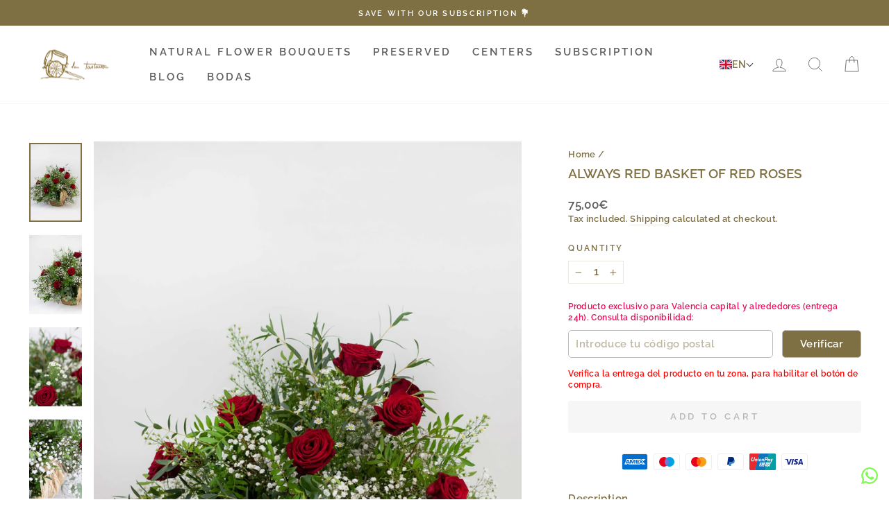

--- FILE ---
content_type: text/css
request_url: https://www.floreslatartana.com/cdn/shop/t/30/assets/carlos.css?v=153232189007554001121755596864
body_size: -96
content:
.cart__terms\a0 {font-size:11px!important;margin-top:10px!important}.cart__terms label{margin-bottom:0;margin-left:-4px;text-transform:unset!important}.cart__item-row.cart__terms{max-width:390px;font-size:11px;margin:12px 0 0 -17px}.span_agree_contacto #agree_contacto{float:left}.texto-newsletter_contacto{font-size:9px;position:relative;top:2px;right:-7px}.texto-newsletter_contacto label{width:324px;letter-spacing:.1em!important}#CartTerms_footer label{letter-spacing:.1em}.texto-newsletter_register{font-size:9px;position:relative;top:2px;right:-7px}.span_agree_register #agree_register{float:left}@media only screen and (max-width:768px){.cart__item-row.cart__terms{max-width:295px;margin:5px 0 0 30px}#CartTerms{margin-top:-13px}}.no-bullets.footer__social{margin-top:10px}#cookieconsent\:desc a{text-decoration:underline}.is-light .site-nav__link,.is-light .site-nav__link:hover{color:initial}#CartTerms_footer{font-size:9px;margin-top:5px}.additionalinfcontact{margin-bottom:25px}.grid-product__tag.grid-product__tag--sale,#pushdaddy-button-label,.bsub-widget__extra-actions{display:none}.bsub-widget__plan-pricing span:nth-child(2n){display:none}.shopify-pc__banner__btns.shopify-pc__banner__btns-granular button{height:36px!important}#igr-load-more button.button.btn.button--primary.btn--primary{display:none!important}#mw-dd-container label .mw-dd-enhanced-style{font-size:11px!important;letter-spacing:.1em!important}.ZipCodeRestrict .zipcodecheck_area img{display:none}.zipcodecheck_area .block_label_text{font-size:12px;padding-left:0!important}.additional_notes{color:red!important;font-size:12px!important;margin-top:5px!important;margin-bottom:10px!important}@media only screen and (min-width: 769px){.hr--large{display:none}}.appRoom-text-timer{color:green;margin-bottom:-25px!important;margin-top:-10px!important}#applied-discount-code{font-size:12px}legend.shopify_subscriptions_app__title{font-size:small}.store-availability{display:none}.cart__page-col label{margin-top:15px}#carthike-chat-button-container .whatsappbutton.buttonWithIcon{padding:0!important}p[data-spam-detection-disclaimer],small{margin-top:15px}
/*# sourceMappingURL=/cdn/shop/t/30/assets/carlos.css.map?v=153232189007554001121755596864 */


--- FILE ---
content_type: application/javascript
request_url: https://cdn.addsauce.com/e/snap-widget-split-sauce-tv-35c8c827ff999487da03.js
body_size: 10051
content:
(()=>{(self.webpackChunksnpt=self.webpackChunksnpt||[]).push([[40],{5700:x=>{function _(l,n,t=!1){const r=t?l.set:l.append;for(let[g,h]of n)r.call(l,g,h);return l.toString()}function e(l,n){if(l.includes("?")){let t=new URLSearchParams(l.split("?")[1]);return n(t),`${l.split("?")[0]}?${t}`}else{let t=new URLSearchParams;return n(t),`${l}?${t}`}}function a(l,n,t=!1){if(!l.length)return;let r=l.prop("href"),g=window.updateParamsToURL(r,h=>_(h,new URLSearchParams(n),t));l.prop("href",g)}(function(){typeof window!="undefined"&&(window.urlParamsCombine=_,window.updateParamsToURL=e,window.addParamsTo=a)})(),x.exports.urlParamsCombine=_,x.exports.updateParamsToURL=e,x.exports.addParamsTo=a},2990:(x,_,e)=>{"use strict";e.r(_),e.d(_,{removeAllEventListenersFrom:()=>l});const a=n=>window.inDebugMode()&&console.log(n);function l(n){if(n){a(`Stripping out all events & listeners from: ${n.id}`);let t=n.cloneNode(!0);return n.parentNode.replaceChild(t,n),t}}},6097:x=>{x.exports=function(e){return e=e.replace(/[\r\n]/g,"").replace(/\s+/g," "),e=e.replace(/\s*([{}:;,])\s*/g,"$1"),e}},4496:(x,_,e)=>{var a=e(5771);function l(r){let g=a(r);document.removeEventListener("scroll",g.data("snpt-scroll-to-shrink-scroll-handler"),!0),g.off("mouseenter",g.data("snpt-scroll-to-shrink-mouseenter-handler"))}function n(r){r.css("scale",.5),r.css("transition","scale 0.5s ease-in-out, transform 0.5s ease-in-out")}function t(r){r.css("transition","scale 0.25s ease-in-out, transform 0.25s ease-in-out"),r.css("scale","")}x.exports.F=r=>{let g=a(r);function h(){t(g)}function d(){n(g)}function b(){n(g)}function u(){t(g)}function i(o){if(!document.body.contains(r)){l(r);return}let m=o.target,w=a(m),c=w.data("snpt-scroll-top"),y=Math.max(0,w.scrollTop());c!=null&&(y>c?d():y<c&&b());let v=w.data("snpt-scroll-idle-timeout");return v!=null&&clearTimeout(v),v=setTimeout(u,10*1e3),w.data("snpt-scroll-idle-timeout",v),w.data("snpt-scroll-top",y),!0}document.addEventListener("scroll",i,!0),g.on("mouseenter",h),g.data("snpt-scroll-to-shrink-mouseenter-handler",h),g.data("snpt-scroll-to-shrink-scroll-handler",i)}},5774:(x,_,e)=>{"use strict";e.r(_),e.d(_,{applyThemeColor:()=>l,restoreThemeColor:()=>n});let a;function l(t){let r=document.querySelector('meta[name="theme-color"]');r==null?(r=document.createElement("meta"),document.head.appendChild(r).setAttribute("name","theme-color")):a=r.getAttribute("content"),r.setAttribute("content",t)}function n(){let t=document.querySelector('meta[name="theme-color"]');t&&(a==null?t.remove():(t.setAttribute("content",a),a=null))}},4517:(x,_,e)=>{"use strict";e.d(_,{A:()=>g});var a=e(8246),l=e.n(a),n=e(1879),t=e.n(n),r=t()(l());r.push([x.id,`@media only screen and (min-width: 768px){html.no-touch .snptwdgt-float_covr_containr.snpt-float_covr_sfx-on-hovr{transition:transform .159s .7325s cubic-bezier(.47,0,.66,1.04)}html.no-touch .snptwdgt-float_covr_containr.snpt-float_covr_sfx-on-hovr:hover{transform:scale(1.02);transition-delay:0s}}.snptwdgt-sauce-tv-wrappr{position:relative;z-index:2147483641}.snptwdgt-sauce-tv-wrappr .snptwdgt__item{overflow:visible}.snptwdgt-sauce-tv-wrappr .snptwdgt-float_tv-container{width:100%;max-width:130px;position:fixed;bottom:20px;right:20px;border-radius:3px;box-shadow:0 0 0 7px #1f1f1f,9px 9px 30px #0003;cursor:pointer;transition:transform .1s cubic-bezier(.455,.03,.515,.955),opacity .525s ease-out}@media only screen and (min-width: 768px){.snptwdgt-sauce-tv-wrappr .snptwdgt-float_tv-container{max-width:210px;position:fixed;bottom:30px;right:40px}}.snptwdgt-sauce-tv-wrappr .snptwdgt-float_tv-container .snptwdgt_tv_cover{width:100%;font-size:0;background-image:linear-gradient(-206deg,#1f1f1fcc 36%,#1f1f1ff2 85%);border-radius:3px;z-index:2}@supports (aspect-ratio: 1/1){.snptwdgt-sauce-tv-wrappr .snptwdgt-float_tv-container .snptwdgt_tv_cover{aspect-ratio:9/16}}.snptwdgt-sauce-tv-wrappr .snptwdgt-float_tv-container .snptwdgt_tv_cover .saucetv-crd__cta-blck{position:absolute;top:5px;left:5px;color:#fff;z-index:2}.snptwdgt-sauce-tv-wrappr .snptwdgt-float_tv-container .snptwdgt_tv_cover .saucetv-crd__cta-blck>a,.snptwdgt-sauce-tv-wrappr .snptwdgt-float_tv-container .snptwdgt_tv_cover .saucetv-crd__cta-blck>a:before{color:inherit;font-size:inherit;text-decoration:none}.snptwdgt-sauce-tv-wrappr .snptwdgt-float_tv-container .snptwdgt_tv_cover .saucetv-crd__cta-blck>a{text-shadow:1px 1px 1px rgba(0,0,0,.1);opacity:.45;transition:transform .1s cubic-bezier(.455,.03,.515,.955),opacity .525s ease-out}.snptwdgt-sauce-tv-wrappr .snptwdgt-float_tv-container .snptwdgt_tv_cover .saucetv-crd__cta-blck .snpt-logo-lmp{font-size:21px}.snptwdgt-sauce-tv-wrappr .snptwdgt-float_tv-container .snptwdgt_tv_cover .saucetv-crd__cta-blck .snpt-tv-ident-lmp{width:45px;display:inline-block}.snptwdgt-sauce-tv-wrappr .snptwdgt-float_tv-container .snptwdgt_tv_cover .saucetv-crd__cta-blck .snpt-tv-ident-lmp img{max-width:100%}.snptwdgt-sauce-tv-wrappr .snptwdgt-float_tv-container .snptwdgt_tv_cover .tv-crd__play-mrkr{width:70px;height:70px;position:absolute;top:calc(50% - 35px);left:calc(50% - 35px);background-size:contain;cursor:pointer;display:block}.snptwdgt-sauce-tv-wrappr .snptwdgt-float_tv-container .snptwdgt_tv_cover .tv-crd__play-mrkr svg{transform:scale3d(.9,.9,1);transition:transform .1s cubic-bezier(.455,.03,.515,.955),opacity .525s ease-out}.snptwdgt-sauce-tv-wrappr .snptwdgt-float_tv-container .snptwdgt_tv_cover .tv-crd__play-mrkr svg circle{opacity:.65;transition:transform .1s cubic-bezier(.455,.03,.515,.955),opacity .525s ease-out}.snptwdgt-sauce-tv-wrappr .snptwdgt-float_tv-container .snptwdgt_tv_cover .snptwdgt-tv-cover-video{width:100%;height:100%;border-radius:3px;object-fit:cover;object-position:center;background-position:center;background-repeat:no-repeat;background-size:cover}.snptwdgt-sauce-tv-wrappr .snptwdgt-float_tv-container.snptwdgt-f-tv-c--mini,.snptwdgt-sauce-tv-wrappr .snptwdgt-float_tv-container.snptwdgt-f-tv-c--tv,.snptwdgt-sauce-tv-wrappr .snptwdgt-float_tv-container.snptwdgt-f-tv-c--sqr,.snptwdgt-sauce-tv-wrappr .snptwdgt-float_tv-container.snptwdgt-f-tv-c--rnd,.snptwdgt-sauce-tv-wrappr .snptwdgt-float_tv-container.snptwdgt-f-tv-c--mov-mini{transform-origin:bottom right}.snptwdgt-sauce-tv-wrappr .snptwdgt-float_tv-container.snptwdgt-f-tv-c--mini,.snptwdgt-sauce-tv-wrappr .snptwdgt-float_tv-container.snptwdgt-f-tv-c--mov-mini{transform-origin:bottom right;transition:transform .1s cubic-bezier(.455,.03,.515,.955),opacity .525s ease-out}.snptwdgt-sauce-tv-wrappr .snptwdgt-float_tv-container.snptwdgt-f-tv-c--mini .snptwdgt_tv_cover{aspect-ratio:16/25}.snptwdgt-sauce-tv-wrappr .snptwdgt-float_tv-container.snptwdgt-f-tv-c--mov-mini{max-width:240px}.snptwdgt-sauce-tv-wrappr .snptwdgt-float_tv-container.snptwdgt-f-tv-c--mov-mini .snptwdgt_tv_cover{aspect-ratio:25/16}.snptwdgt-sauce-tv-wrappr .snptwdgt-float_tv-container.snptwdgt-f-tv-c--tv{border-radius:50%/10%}.snptwdgt-sauce-tv-wrappr .snptwdgt-float_tv-container.snptwdgt-f-tv-c--tv .snptwdgt_tv_cover{aspect-ratio:20/15}.snptwdgt-sauce-tv-wrappr .snptwdgt-float_tv-container.snptwdgt-f-tv-c--sqr,.snptwdgt-sauce-tv-wrappr .snptwdgt-float_tv-container.snptwdgt-f-tv-c--rnd{width:150px;height:150px;max-width:150px;max-height:150px}@supports (aspect-ratio: 1/1){.snptwdgt-sauce-tv-wrappr .snptwdgt-float_tv-container.snptwdgt-f-tv-c--sqr .snptwdgt_tv_cover,.snptwdgt-sauce-tv-wrappr .snptwdgt-float_tv-container.snptwdgt-f-tv-c--rnd .snptwdgt_tv_cover{aspect-ratio:1}}.snptwdgt-sauce-tv-wrappr .snptwdgt-float_tv-container.snptwdgt-f-tv-c--sqr{width:170px;height:170px}.snptwdgt-sauce-tv-wrappr .snptwdgt-float_tv-container.snptwdgt-f-tv-c--rnd{transform:scale(.9);border-radius:50%}.snptwdgt-sauce-tv-wrappr .snptwdgt-float_tv-container.snptwdgt-f-tv-c--rnd .snptwdgt_tv_cover,.snptwdgt-sauce-tv-wrappr .snptwdgt-float_tv-container.snptwdgt-f-tv-c--rnd .snptwdgt-tv-cover-video{border-radius:50%}.snptwdgt-sauce-tv-wrappr .snptwdgt-float_tv-container.snptwdgt-f-tv-plmt--1{left:40px;right:initial}.snptwdgt-sauce-tv-wrappr .snptwdgt-float_tv-container.snptwdgt-f-tv-plmt--1 .snptwdgt-float_tv-container__minimse-dismiss{transform:scaleX(-1)}.snptwdgt-sauce-tv-wrappr{font-size:0;line-height:0}.snptwdgt-sauce-tv-wrappr .snptwdgt-container.snpt_widget--sauce-tv{width:100%;max-width:1080px;margin:10% auto 100px;display:none;padding:10px 20px 20px;opacity:0;overflow:visible}@media only screen and (min-width: 768px){.snptwdgt-sauce-tv-wrappr .snptwdgt-container.snpt_widget--sauce-tv{margin-top:8%}.snptwdgt-sauce-tv-wrappr .snptwdgt-container>.snptwdgt__headr{margin-bottom:25px}}.snptwdgt-sauce-tv-wrappr .snptwdgt-sauce-tv-wrappr__close,.snptwdgt-sauce-tv-wrappr .snptwdgt-float_tv-container__minimse-dismiss{padding:5px;cursor:pointer;opacity:0;color:#fff;transition:transform .1s cubic-bezier(.455,.03,.515,.955),opacity .525s ease-out;transform:scale(1);z-index:21}.snptwdgt-sauce-tv-wrappr .snptwdgt-float_tv-container__minimse-dismiss-container{position:absolute;top:-2px;right:0;z-index:21;padding:6px 4px}@media only screen and (max-width: 767px){.snptwdgt-sauce-tv-wrappr .snptwdgt-float_tv-container__minimse-dismiss-container{top:-6px;right:-2px;padding:12px 8px}}.snptwdgt-sauce-tv-wrappr .snptwdgt-float_tv-container__minimse-dismiss{-webkit-backdrop-filter:blur(12px) brightness(1) saturate(2);backdrop-filter:blur(12px) brightness(1) saturate(2);opacity:1;border-radius:50%;color:#eee;font-size:14px;padding:6px;text-shadow:0 2px 10px rgba(0,0,0,.1);display:inline-block}.snptwdgt-sauce-tv-wrappr .snptwdgt-f-tv-c--sqr .snptwdgt-float_tv-container__minimse-dismiss-container{top:-4px;right:-2px}@media only screen and (max-width: 767px){.snptwdgt-sauce-tv-wrappr .snptwdgt-f-tv-c--sqr .snptwdgt-float_tv-container__minimse-dismiss-container{top:-8px;right:-4px}}.snptwdgt-sauce-tv-wrappr .snptwdgt-f-tv-c--rnd .snptwdgt-float_tv-container__minimse-dismiss-container{top:-9px;right:-17px}.snptwdgt-sauce-tv-wrappr .snptwdgt-f-tv-c--rnd .snptwdgt-float_tv-container__minimse-dismiss{-webkit-backdrop-filter:blur(12px) brightness(1.1) saturate(2);backdrop-filter:blur(12px) brightness(1.1) saturate(2);background-color:#fff7;color:#666;font-size:16px;padding:10px;transform:scale(1.15)}.snptwdgt-sauce-tv-wrappr .snptwdgt-sauce-tv-wrappr__close{position:fixed;top:22px;right:3%;border-radius:50%;display:none;padding:12px}@media only screen and (min-width: 768px){.snptwdgt-sauce-tv-wrappr .snptwdgt-container.snpt_widget--sauce-tv{width:80%;padding:initial}}html.saucetv-modal-open-root{min-height:100vh;scroll-behavior:initial;--scroll-behavior: initial}.sauce-tv-embed-container .snptwdgt-container{color:#fff}.sauce-tv-embed-container.sauce-tv-hotspot-modal-tm-1 .snptwdgt-container{color:#1f1f1f}body.sauce-tv-hotspot-modal-tm-1 .snptwdgt-sauce-tv-wrappr .snptwdgt-float_tv-container,.sauce-tv-embed-container.sauce-tv-hotspot-modal-tm-1 .snptwdgt-sauce-tv-wrappr .snptwdgt-float_tv-container{box-shadow:0 0 0 7px #fafafa,9px 9px 30px #0003}body.sauce-tv-hotspot-modal-tm-1 .snptwdgt-sauce-tv-wrappr .snptwdgt-float_tv-container .snptwdgt_tv_cover,.sauce-tv-embed-container.sauce-tv-hotspot-modal-tm-1 .snptwdgt-sauce-tv-wrappr .snptwdgt-float_tv-container .snptwdgt_tv_cover{background-image:linear-gradient(-206deg,#fafafacc 36%,#fafafaf2 85%)}body.saucetv-modal-open,.sauce-tv-embed-container.saucetv-modal-open{position:fixed!important;width:100vw;height:100vh!important}body.saucetv-modal-open.modal-open .snptwdgt-sauce-tv-wrappr,.sauce-tv-embed-container.saucetv-modal-open.modal-open .snptwdgt-sauce-tv-wrappr{filter:blur(3px)}body.saucetv-modal-open .snptwdgt-sauce-tv-wrappr.snptwdgt-sauce-tv--active,.sauce-tv-embed-container.saucetv-modal-open .snptwdgt-sauce-tv-wrappr.snptwdgt-sauce-tv--active{position:absolute;width:100%;inset:0;background-color:#000d;-webkit-backdrop-filter:blur(12px);backdrop-filter:blur(12px);color:#fff;overflow-y:auto;z-index:2147483641!important}body.saucetv-modal-open .snptwdgt-sauce-tv-wrappr.snptwdgt-sauce-tv--active ::-webkit-scrollbar-button,.sauce-tv-embed-container.saucetv-modal-open .snptwdgt-sauce-tv-wrappr.snptwdgt-sauce-tv--active ::-webkit-scrollbar-button{width:0;height:0;display:none}body.saucetv-modal-open .snptwdgt-sauce-tv-wrappr.snptwdgt-sauce-tv--active ::-webkit-scrollbar-corner,.sauce-tv-embed-container.saucetv-modal-open .snptwdgt-sauce-tv-wrappr.snptwdgt-sauce-tv--active ::-webkit-scrollbar-corner{background-color:#0000}body.saucetv-modal-open .snptwdgt-sauce-tv-wrappr.snptwdgt-sauce-tv--active::-webkit-scrollbar-track,body.saucetv-modal-open .snptwdgt-sauce-tv-wrappr.snptwdgt-sauce-tv--active::-webkit-scrollbar,body.saucetv-modal-open .snptwdgt-sauce-tv-wrappr.snptwdgt-sauce-tv--active::-webkit-scrollbar-thumb,.sauce-tv-embed-container.saucetv-modal-open .snptwdgt-sauce-tv-wrappr.snptwdgt-sauce-tv--active::-webkit-scrollbar-track,.sauce-tv-embed-container.saucetv-modal-open .snptwdgt-sauce-tv-wrappr.snptwdgt-sauce-tv--active::-webkit-scrollbar,.sauce-tv-embed-container.saucetv-modal-open .snptwdgt-sauce-tv-wrappr.snptwdgt-sauce-tv--active::-webkit-scrollbar-thumb{border-radius:3px!important}body.saucetv-modal-open .snptwdgt-sauce-tv-wrappr.snptwdgt-sauce-tv--active::-webkit-scrollbar,.sauce-tv-embed-container.saucetv-modal-open .snptwdgt-sauce-tv-wrappr.snptwdgt-sauce-tv--active::-webkit-scrollbar{background-color:#0000}body.saucetv-modal-open .snptwdgt-sauce-tv-wrappr.snptwdgt-sauce-tv--active::-webkit-scrollbar:vertical,.sauce-tv-embed-container.saucetv-modal-open .snptwdgt-sauce-tv-wrappr.snptwdgt-sauce-tv--active::-webkit-scrollbar:vertical{width:4px}body.saucetv-modal-open .snptwdgt-sauce-tv-wrappr.snptwdgt-sauce-tv--active::-webkit-scrollbar:horizontal,.sauce-tv-embed-container.saucetv-modal-open .snptwdgt-sauce-tv-wrappr.snptwdgt-sauce-tv--active::-webkit-scrollbar:horizontal{height:4px}body.saucetv-modal-open .snptwdgt-sauce-tv-wrappr.snptwdgt-sauce-tv--active::-webkit-scrollbar-track,.sauce-tv-embed-container.saucetv-modal-open .snptwdgt-sauce-tv-wrappr.snptwdgt-sauce-tv--active::-webkit-scrollbar-track{background-color:#555;border-radius:10px!important;-webkit-box-shadow:inset 0 0 6px rgba(0,0,0,.3)}body.saucetv-modal-open .snptwdgt-sauce-tv-wrappr.snptwdgt-sauce-tv--active::-webkit-scrollbar-track:vertical,.sauce-tv-embed-container.saucetv-modal-open .snptwdgt-sauce-tv-wrappr.snptwdgt-sauce-tv--active::-webkit-scrollbar-track:vertical{margin-top:10px;margin-bottom:8px}body.saucetv-modal-open .snptwdgt-sauce-tv-wrappr.snptwdgt-sauce-tv--active::-webkit-scrollbar-track:horizontal,.sauce-tv-embed-container.saucetv-modal-open .snptwdgt-sauce-tv-wrappr.snptwdgt-sauce-tv--active::-webkit-scrollbar-track:horizontal{margin-left:8px;margin-right:8px}body.saucetv-modal-open .snptwdgt-sauce-tv-wrappr.snptwdgt-sauce-tv--active::-webkit-scrollbar-thumb,.sauce-tv-embed-container.saucetv-modal-open .snptwdgt-sauce-tv-wrappr.snptwdgt-sauce-tv--active::-webkit-scrollbar-thumb{background-color:#fff;border-radius:2px!important;-webkit-box-shadow:inset 0 0 6px rgba(0,0,0,.3)}body.saucetv-modal-open .snptwdgt-sauce-tv-wrappr.snptwdgt-sauce-tv--active .snptwdgt__ftr-tgln12,body.saucetv-modal-open .snptwdgt-sauce-tv-wrappr.snptwdgt-sauce-tv--active .snptwdgt__ftr-tgln12:hover,.sauce-tv-embed-container.saucetv-modal-open .snptwdgt-sauce-tv-wrappr.snptwdgt-sauce-tv--active .snptwdgt__ftr-tgln12,.sauce-tv-embed-container.saucetv-modal-open .snptwdgt-sauce-tv-wrappr.snptwdgt-sauce-tv--active .snptwdgt__ftr-tgln12:hover{color:#fff!important}body.saucetv-modal-open .snptwdgt-sauce-tv-wrappr.snptwdgt-sauce-tv--active .snpt_widget--sauce-tv,body.saucetv-modal-open .snptwdgt-sauce-tv-wrappr.snptwdgt-sauce-tv--active .snptwdgt-sauce-tv-wrappr__close,.sauce-tv-embed-container.saucetv-modal-open .snptwdgt-sauce-tv-wrappr.snptwdgt-sauce-tv--active .snpt_widget--sauce-tv,.sauce-tv-embed-container.saucetv-modal-open .snptwdgt-sauce-tv-wrappr.snptwdgt-sauce-tv--active .snptwdgt-sauce-tv-wrappr__close{display:block;opacity:1}body.saucetv-modal-open .snptwdgt-sauce-tv-wrappr.snptwdgt-sauce-tv--active .snpt_widget--sauce-tv,.sauce-tv-embed-container.saucetv-modal-open .snptwdgt-sauce-tv-wrappr.snptwdgt-sauce-tv--active .snpt_widget--sauce-tv{transform:translateY(30px);animation:sauceMoveUp .65s ease forwards}body.saucetv-modal-open .snptwdgt-sauce-tv-wrappr.snptwdgt-sauce-tv--active .snptwdgt-float_tv-container,.sauce-tv-embed-container.saucetv-modal-open .snptwdgt-sauce-tv-wrappr.snptwdgt-sauce-tv--active .snptwdgt-float_tv-container{display:none}@media only screen and (min-width: 768px){body.saucetv-modal-open .snptwdgt-sauce-tv-wrappr.snptwdgt-sauce-tv--active .snptwdgt-sauce-tv-wrappr__close,.sauce-tv-embed-container.saucetv-modal-open .snptwdgt-sauce-tv-wrappr.snptwdgt-sauce-tv--active .snptwdgt-sauce-tv-wrappr__close{position:sticky;top:3%;left:100%;display:inline-block;margin-right:3%;background-color:#0003}}body.saucetv-modal-open.sauce-tv-hotspot-modal-tm-1 .snptwdgt-sauce-tv-wrappr.snptwdgt-sauce-tv--active,.sauce-tv-embed-container.saucetv-modal-open.sauce-tv-hotspot-modal-tm-1 .snptwdgt-sauce-tv-wrappr.snptwdgt-sauce-tv--active{background-color:#fafafaed;color:#1f1f1f}body.saucetv-modal-open.sauce-tv-hotspot-modal-tm-1 .snptwdgt-sauce-tv-wrappr.snptwdgt-sauce-tv--active .snptwdgt-sauce-tv-wrappr__close,.sauce-tv-embed-container.saucetv-modal-open.sauce-tv-hotspot-modal-tm-1 .snptwdgt-sauce-tv-wrappr.snptwdgt-sauce-tv--active .snptwdgt-sauce-tv-wrappr__close{background-color:#fafafa66;color:#1f1f1f}body.saucetv-modal-open.sauce-tv-hotspot-modal-tm-1 .snptwdgt-sauce-tv-wrappr.snptwdgt-sauce-tv--active .snptwdgt__ftr-tgln12,.sauce-tv-embed-container.saucetv-modal-open.sauce-tv-hotspot-modal-tm-1 .snptwdgt-sauce-tv-wrappr.snptwdgt-sauce-tv--active .snptwdgt__ftr-tgln12{color:#4d4d4dcc!important}body.saucetv-minmsd .snptwdgt-sauce-tv-wrappr .snptwdgt-float_tv-container,.sauce-tv-embed-container.saucetv-minmsd .snptwdgt-sauce-tv-wrappr .snptwdgt-float_tv-container{transform-origin:bottom right;transform:scale3d(.6,.6,1)}body.saucetv-minmsd .snptwdgt-sauce-tv-wrappr .snptwdgt-float_tv-container.snptwdgt-f-tv-c--mov-mini,.sauce-tv-embed-container.saucetv-minmsd .snptwdgt-sauce-tv-wrappr .snptwdgt-float_tv-container.snptwdgt-f-tv-c--mov-mini{transform:scale3d(.55,.55,1)}body.saucetv-minmsd .snptwdgt-sauce-tv-wrappr .snptwdgt-float_tv-container.snptwdgt-f-tv-c--sqr,body.saucetv-minmsd .snptwdgt-sauce-tv-wrappr .snptwdgt-float_tv-container.snptwdgt-f-tv-c--rnd,.sauce-tv-embed-container.saucetv-minmsd .snptwdgt-sauce-tv-wrappr .snptwdgt-float_tv-container.snptwdgt-f-tv-c--sqr,.sauce-tv-embed-container.saucetv-minmsd .snptwdgt-sauce-tv-wrappr .snptwdgt-float_tv-container.snptwdgt-f-tv-c--rnd{transform:scale3d(.5,.5,.5)}body.saucetv-minmsd .snptwdgt-sauce-tv-wrappr .snptwdgt-float_tv-container .snptwdgt-float_tv-container__minimse-dismiss,.sauce-tv-embed-container.saucetv-minmsd .snptwdgt-sauce-tv-wrappr .snptwdgt-float_tv-container .snptwdgt-float_tv-container__minimse-dismiss{display:none}.snpt-section-button-holder{margin-top:20px;display:flex;justify-content:center}.snpt-section-button-holder.snpt-section-btn-hldr-scrll-actv{justify-content:normal!important}@media only screen and (max-width: 767px){.snpt-section-button-holder{justify-content:normal!important}}.snptwdgt-container[xheading-placement="1"] .snpt-section-button-holder{justify-content:flex-start}.snptwdgt-container[xheading-placement="2"] .snpt-section-button-holder{justify-content:flex-end}.snpt_widget--sauce-tv .snpt-section-button-holder{padding-bottom:5px;padding-left:5px;overflow-x:auto;white-space:nowrap}.snpt_widget--sauce-tv .snpt-section-button-holder .snpt-section-button{border:1px solid #ddd;border-radius:15px;background-color:#434343;color:#cfcfcf;font-family:cereal,Helvetica Neue,Helvetica,Arial,sans-serif!important;font-size:14px;margin-right:8px;opacity:1;padding:6px 20px;position:relative;text-decoration:none;z-index:1}.snpt_widget--sauce-tv .snpt-section-button-holder .snpt-section-button.snpt-section-button__active{color:#181818;background-color:#d5d5d5}.snpt_widget--sauce-tv .snpt-section-button-holder .snpt-section-button:hover{color:#cfcfcf}@media only screen and (max-width: 767px){.snpt_widget--sauce-tv .snptwdgt__headr .snptwdgt__headng,.snpt_widget--sauce-tv .snptwdgt__headr .snptwdgt__subheadng{text-align:left!important}.snpt_widget--sauce-tv .snptwdgt-feed__info.snptwdgt__headr>.snptwdgt__headng{line-height:1}}.snptwdgt-container[xgrd-tab-styl=underline] .snpt-section-button-holder .snpt-section-button{border-radius:0;border-width:0 0 2px 0;border-bottom-color:#adadad;box-shadow:none;background:#0000;margin-right:14px;color:#989493;padding:6px 40px}.snptwdgt-container[xgrd-tab-styl=underline] .snpt-section-button-holder .snpt-section-button:hover{border-bottom-color:#8e8e8e}.snptwdgt-container[xgrd-tab-styl=underline] .snpt-section-button-holder .snpt-section-button.snpt-section-button__active{color:#fff;border-bottom-color:#fff}.snptwdgt-container[xgrd-tab-styl=seperators] .snpt-section-button-holder .snpt-section-button{border-radius:0;border-width:0 1px 0 0;box-shadow:none;background:#0000;background-color:none;margin-right:0;color:#898787;padding:6px 40px;z-index:initial}.snptwdgt-container[xgrd-tab-styl=seperators] .snpt-section-button-holder .snpt-section-button:first-child{border-left-width:1px}.snptwdgt-container[xgrd-tab-styl=seperators] .snpt-section-button-holder .snpt-section-button.snpt-section-button__active{color:#ddd}.snptwdgt-container[xgrd-tab-styl=seperators] .snpt-section-button-holder .snpt-section-button:hover{color:#cfcfcf}.snptwdgt-container[xgrd-tab-styl=tabs] .snpt-section-button-holder .snpt-section-button:before,.snptwdgt-container[xgrd-tab-styl=pills] .snpt-section-button-holder .snpt-section-button:before{width:0%;height:100%;position:absolute;top:50%;left:50%;background-color:#555;border-radius:15px;content:"";transform:translate(-50%,-50%);transition:all .25s cubic-bezier(.39,.58,.57,1);z-index:-1}.snptwdgt-container[xgrd-tab-styl=tabs] .snpt-section-button-holder .snpt-section-button:hover:before,.snptwdgt-container[xgrd-tab-styl=pills] .snpt-section-button-holder .snpt-section-button:hover:before{width:100%}.snptwdgt-container[xgrd-tab-styl=tabs] .snpt-section-button-holder .snpt-section-button{margin-right:0;box-shadow:none;border:1px solid #cdcdcd;height:50px;display:flex;align-items:center;padding:0 50px;border-radius:0;border-color:#ddd;background-color:#3e3e3e;color:#fff}.snptwdgt-container[xgrd-tab-styl=tabs] .snpt-section-button-holder .snpt-section-button:before{border-radius:0}.snptwdgt-container[xgrd-tab-styl=tabs] .snpt-section-button-holder .snpt-section-button:first-child{border-top-left-radius:5px;border-bottom-left-radius:5px}.snptwdgt-container[xgrd-tab-styl=tabs] .snpt-section-button-holder .snpt-section-button:last-child{border-top-right-radius:5px;border-bottom-right-radius:5px}.snptwdgt-container[xgrd-tab-styl=tabs] .snpt-section-button-holder .snpt-section-button.snpt-section-button__active{border-bottom-width:4px}.snptwdgt-container[xgrd-tab-styl=bubbles] .snpt-section-button-holder .snpt-section-button{min-width:100px;height:100px;align-items:center;border-color:#ddd;border-radius:50px;color:#fff;display:flex;justify-content:center;white-space:normal;text-align:center}.snptwdgt-container[xgrd-tab-styl=bubbles] .snpt-section-button-holder .snpt-section-button.snpt-section-button__active{border-color:#aeacad;color:#232323}.snptwdgt-container[xgrd-tab-styl=bubbles] .snpt-section-button-holder .snpt-section-button:hover{color:#cfcfcf;background-color:#555}.snpt_widget--sauce-tv .snpt-video-titles{width:76%;position:absolute;left:50%;bottom:17px;color:#fff;font-family:cereal,Helvetica Neue,Helvetica,Arial,sans-serif!important;font-weight:400;line-height:19px;text-align:left;text-shadow:1px 1px 4px rgba(0,0,0,.4);transform:translate(-50%);white-space:normal;z-index:7}.snpt_widget--sauce-tv .snpt-video-title{font-size:12px;font-weight:500;line-height:1.15em;margin-bottom:2px;outline:none}.snpt_widget--sauce-tv .snpt-video-subtitle{font-size:10px;height:22px;line-height:1.15em;font-weight:400;outline:none;overflow-y:hidden}.snpt_widget--sauce-tv .snpt-video-gradient{background-image:linear-gradient(180deg,#0000 78%,#00000059);border-radius:3px;display:block;position:absolute;inset:0;z-index:5}.snpt_widget--sauce-tv .snptwdgt__item .snpt-fauximg-bin{-webkit-mask-image:initial;box-shadow:0 2px 4px #0000001a}@media only screen and (min-width: 768px){.snpt_widget--sauce-tv .snpt-video-title{font-size:15px;line-height:1.4em}.snpt_widget--sauce-tv .snpt-video-subtitle{display:block;font-size:11px;height:3em;line-height:1.45454545em}}.sauce-tv-hotspot-modal-tm-1 .snptwdgt-container .snpt-section-button-holder .snpt-section-button{border-color:#888;color:#555;box-shadow:1px 2px #888;background-color:#fff}.sauce-tv-hotspot-modal-tm-1 .snptwdgt-container .snpt-section-button-holder .snpt-section-button:hover{color:#555}.sauce-tv-hotspot-modal-tm-1 .snptwdgt-container .snpt-section-button-holder .snpt-section-button.snpt-section-button__active{background-color:#eee}.sauce-tv-hotspot-modal-tm-1 .snptwdgt-container[xgrd-tab-styl=bubbles] .snpt-section-button-holder .snpt-section-button{border-color:#ddd;box-shadow:none}.sauce-tv-hotspot-modal-tm-1 .snptwdgt-container[xgrd-tab-styl=bubbles] .snpt-section-button-holder .snpt-section-button:hover{background-color:#f8f7f7}.sauce-tv-hotspot-modal-tm-1 .snptwdgt-container[xgrd-tab-styl=bubbles] .snpt-section-button-holder .snpt-section-button.snpt-section-button__active{border-color:#999;background-color:#f5f4f4}.sauce-tv-hotspot-modal-tm-1 .snptwdgt-container[xgrd-tab-styl=seperators] .snpt-section-button-holder .snpt-section-button{background-color:#0000;color:#888;box-shadow:none;border:none;position:relative;left:-1px}.sauce-tv-hotspot-modal-tm-1 .snptwdgt-container[xgrd-tab-styl=seperators] .snpt-section-button-holder .snpt-section-button:before,.sauce-tv-hotspot-modal-tm-1 .snptwdgt-container[xgrd-tab-styl=seperators] .snpt-section-button-holder .snpt-section-button:after{content:"";position:absolute;left:0;top:0;bottom:0;width:1px;background-color:#bbb;border-radius:5px}.sauce-tv-hotspot-modal-tm-1 .snptwdgt-container[xgrd-tab-styl=seperators] .snpt-section-button-holder .snpt-section-button:after{left:initial;right:-1px}.sauce-tv-hotspot-modal-tm-1 .snptwdgt-container[xgrd-tab-styl=seperators] .snpt-section-button-holder .snpt-section-button:hover{color:#555}.sauce-tv-hotspot-modal-tm-1 .snptwdgt-container[xgrd-tab-styl=seperators] .snpt-section-button-holder .snpt-section-button:hover:before,.sauce-tv-hotspot-modal-tm-1 .snptwdgt-container[xgrd-tab-styl=seperators] .snpt-section-button-holder .snpt-section-button:hover:after{background-color:#555}.sauce-tv-hotspot-modal-tm-1 .snptwdgt-container[xgrd-tab-styl=seperators] .snpt-section-button-holder .snpt-section-button.snpt-section-button__active{color:#000}.sauce-tv-hotspot-modal-tm-1 .snptwdgt-container[xgrd-tab-styl=seperators] .snpt-section-button-holder .snpt-section-button.snpt-section-button__active:before,.sauce-tv-hotspot-modal-tm-1 .snptwdgt-container[xgrd-tab-styl=seperators] .snpt-section-button-holder .snpt-section-button.snpt-section-button__active:after{background-color:#555;z-index:10}.sauce-tv-hotspot-modal-tm-1 .snptwdgt-container[xgrd-tab-styl=underline] .snpt-section-button-holder .snpt-section-button{color:#626160;background-color:#0000;box-shadow:none;border-color:#ddd}.sauce-tv-hotspot-modal-tm-1 .snptwdgt-container[xgrd-tab-styl=underline] .snpt-section-button-holder .snpt-section-button:hover{border-color:#aaa}.sauce-tv-hotspot-modal-tm-1 .snptwdgt-container[xgrd-tab-styl=underline] .snpt-section-button-holder .snpt-section-button.snpt-section-button__active{border-color:#3e3e3e;color:#393a39}.sauce-tv-hotspot-modal-tm-1 .snptwdgt-container[xgrd-tab-styl=tabs] .snpt-section-button-holder .snpt-section-button{border-color:#ddd;box-shadow:none;border-right-width:0}.sauce-tv-hotspot-modal-tm-1 .snptwdgt-container[xgrd-tab-styl=tabs] .snpt-section-button-holder .snpt-section-button:last-child{border-right-width:1px}.sauce-tv-hotspot-modal-tm-1 .snptwdgt-container[xgrd-tab-styl=tabs] .snpt-section-button-holder .snpt-section-button.snpt-section-button__active{border-bottom-color:#999}.sauce-tv-hotspot-modal-tm-1 .snptwdgt-container[xgrd-tab-styl=tabs] .snpt-section-button-holder .snpt-section-button:before,.sauce-tv-hotspot-modal-tm-1 .snptwdgt-container[xgrd-tab-styl=pills] .snpt-section-button-holder .snpt-section-button:before{background-color:#f8f7f7}.snpt_widget--sauce-tv .snptwdgt-feed-section{margin-bottom:20px}.snpt_widget--sauce-tv .snptwdgt-feed{display:grid;grid-template-columns:1fr}.snpt_widget--sauce-tv .snptwdgt-feed .snptwdgt-feed__info{width:100%;white-space:initial;font-size:initial;line-height:initial;padding:0 0 5px}.snpt_widget--sauce-tv .snptwdgt-feed .snptwdgt-feed__info .snptwdgt__headng .snptwdgt__headng_feed_title{font-size:90%}.snpt_widget--sauce-tv .snptwdgt-feed .snptwdgt-feed__info .snptwdgt__subheadng{display:-webkit-box;-webkit-line-clamp:2;-webkit-box-orient:vertical;overflow:hidden;transition:all .25s ease}.snpt_widget--sauce-tv .snptwdgt-feed .snptwdgt-feed__info .snptwdgt__subheadng:active,.snpt_widget--sauce-tv .snptwdgt-feed .snptwdgt-feed__info .snptwdgt__subheadng:hover{display:block}@media only screen and (min-width: 768px){.snpt_widget--sauce-tv .snptwdgt-feed .snptwdgt-feed__info{width:60%;max-width:1420px}.snpt_widget--sauce-tv .snptwdgt-feed .snptwdgt-feed__info .snptwdgt__headng .snptwdgt__headng_feed_title{font-size:100%}.snpt_widget--sauce-tv .snptwdgt-feed .snptwdgt-feed__info .snptwdgt__subheadng{display:block;padding-bottom:10px}}.snpt_widget--sauce-tv .snptwdgt__item{display:inline-block!important;position:relative}.snpt_widget--sauce-tv[xgrd-channel-styl=tabs] .snptwdgt-feed{height:initial}.snpt_widget--sauce-tv[xgrd-channel-styl=tabs] .snptwdgt-feed__info{display:none}.snpt_widget--sauce-tv[xgrd-channel-styl=rows-top] .snptwdgt-pagr{margin-bottom:50px}.snpt_widget--sauce-tv[xgrd-channel-styl=rows-side] .snptwdgt-feed{grid-column-gap:30px;padding:20px 0}.snpt_widget--sauce-tv[xgrd-channel-styl=rows-side] .snptwdgt-feed .snptwdgt-feed__info{width:100%;padding-right:20px;padding-top:20px}@media only screen and (min-width: 768px){.snpt_widget--sauce-tv[xgrd-channel-styl=rows-side] .snptwdgt-feed{grid-template-columns:250px 1fr}}.snpt_widget--sauce-tv[xgrd-channel-styl=rows-side] .snptwdgt-pagr{margin-bottom:30px}.snpt_widget--sauce-tv[xgrd-channel-styl=rows-scroll] .snptwdgt-feed-section{margin-bottom:15px}.snpt_widget--sauce-tv[xgrd-channel-styl=rows-scroll] .snptwdgt-feed-section+.snptwdgt-feed-section{margin-top:30px}.snpt_widget--sauce-tv[xgrd-channel-styl=rows-scroll] .snptwdgt-feed,.snpt_widget--sauce-tv[xgrd-channel-styl=rows-scroll] .snptwdgt-feed__items-outer,.snpt_widget--sauce-tv[xgrd-channel-styl=rows-scroll] .snptwdgt-container-liner{white-space:nowrap;width:100%}.snpt_widget--sauce-tv[xgrd-channel-styl=rows-scroll] .snptwdgt-pagr{display:none}.snpt_widget--sauce-tv[xgrd-channel-styl=rows-scroll] .snptwdgt__item{width:23%!important;max-width:300px;min-width:40%}.snpt_widget--sauce-tv[xgrd-channel-styl=rows-scroll] .snptwdgt-feed__items-outer{overflow:hidden}.snpt_widget--sauce-tv[xgrd-channel-styl=rows-scroll].snptwdgt-container.snpt_widget--sauce-tv{overflow:hidden;padding-right:0;padding-left:0}.snpt_widget--sauce-tv[xgrd-channel-styl=rows-scroll].snptwdgt-container.snpt_widget--sauce-tv .snptwdgt__headr.snptwdgt__headr-main .snptwdgt__headng,.snpt_widget--sauce-tv[xgrd-channel-styl=rows-scroll].snptwdgt-container.snpt_widget--sauce-tv .snptwdgt__headr.snptwdgt__headr-main .snptwdgt__subheadng{margin-right:4%!important;padding:initial}@media only screen and (min-width: 768px){.snpt_widget--sauce-tv[xgrd-channel-styl=rows-scroll].snptwdgt-container.snpt_widget--sauce-tv{width:100%;max-width:initial;padding-left:60px;position:relative}.snpt_widget--sauce-tv[xgrd-channel-styl=rows-scroll].snptwdgt-container.snpt_widget--sauce-tv .snptwdgt-feed-section{margin-bottom:25px}.snpt_widget--sauce-tv[xgrd-channel-styl=rows-scroll].snptwdgt-container.snpt_widget--sauce-tv .snptwdgt__item{min-width:180px}}@media only screen and (max-width: 767px){.snpt_widget--sauce-tv[xgrd-channel-styl=rows-scroll] .snptwdgt-feed__info,.snpt_widget--sauce-tv[xgrd-channel-styl=rows-scroll] .snptwdgt__headr-main{padding-left:4%;padding-right:4%}.snpt_widget--sauce-tv[xgrd-channel-styl=rows-scroll] .snptwdgt-channel-items::-webkit-scrollbar{display:none}.snpt_widget--sauce-tv[xgrd-channel-styl=rows-scroll] .snptwdgt-channel-items{-ms-overflow-style:none;scrollbar-width:none}}.no-touch .snptwdgt-sauce-tv-wrappr .snptwdgt-float_tv-container .snptwdgt_tv_cover .saucetv-crd__cta-blck>a:hover{transform:scale3d(1.1,1.1,1)}.no-touch .snptwdgt-sauce-tv-wrappr .snptwdgt-float_tv-container .snptwdgt_tv_cover:hover .tv-crd__play-mrkr svg{transform:scaleZ(1)}.no-touch .snptwdgt-sauce-tv-wrappr .snptwdgt-float_tv-container .snptwdgt_tv_cover:hover .tv-crd__play-mrkr svg circle{opacity:1}.no-touch .snptwdgt-sauce-tv-wrappr .snptwdgt-float_tv-container .snptwdgt-float_tv-container__minimse-dismiss:hover{transform:scale(1.125);opacity:1}.no-touch .snptwdgt-sauce-tv-wrappr .snptwdgt-float_tv-container:hover .saucetv-crd__cta-blck>a{opacity:1}.no-touch .snptwdgt-sauce-tv-wrappr .snptwdgt-float_tv-container.snptwdgt-f-tv-c--rnd:hover{transform:scale(.95)}.no-touch body.saucetv-minmsd .snptwdgt-sauce-tv-wrappr .snptwdgt-float_tv-container:hover{transform:scale(1)}.hotspot-modal.snpt-corner-carousel-modal.snpt-sauce-tv-modal .snpt-corner-carousel-modal-carousel-container{width:100%;height:100%;right:0;bottom:0;border-radius:0}
`,""]);const g=r},9547:(x,_,e)=>{"use strict";e.r(_),e.d(_,{buildCustomStyleOverride:()=>b,classesForWidgetSettings:()=>d});let a=e(404),l=e(6097);const n=u=>console.log&&console.log(u),t=u=>window.inDebugMode()&&n(u),r=window.SNPTPreviewSelector||".skeleton-page";function g(u,i){return{mini:`snptwdgt-f-${i.galleryType}-c--mini`,square:`snptwdgt-f-${i.galleryType}-c--sqr`,tv:`snptwdgt-f-${i.galleryType}-c--tv`,round:`snptwdgt-f-${i.galleryType}-c--rnd`,movie_mini:`snptwdgt-f-${i.galleryType}-c--mov-mini`}[u]||""}function h(u,i){return`${`snptwdgt-f-${i.galleryType}-plmt`}--${u}`}function d(u,i){const o=[];return o.push(g(u.cover,i)),o.push(h(u.cov_placement,i)),o.join(" ")}function b(u,i,o){let m="",w=i.theme==0?"#1F1F1F":"#FAFAFA",c=(i.cov_border_color||w).trim(),y=+(i.cov_border_width||7),v=y+2,k=i.cov_ovrly_icon_enabled==1,j=(i.cov_ovrly_icon_bg||"#FFF").trim(),D=(i.cov_ovrly_icon_color||"#000").trim(),O=+i.pos_from_bot,I=+i.pos_from_edge;a()&&(t(`${o.label} >> \u{1F4F1} Mobile detected`),t(`${o.label} >> \u{1F6E0} Applying mobile specific settings...`),O=+(i.cov_pos_from_bot_mob||20),I=+(i.cov_pos_from_edge_mob||20));const C=document.querySelector(r);let A=window.innerWidth,M=document.getElementsByTagName("body")[0];i.preview==1&&C&&(M=C);let E=M.getBoundingClientRect();m+=`
    #snpt-${o.galleryType}-${u} .snptwdgt-float_${o.galleryType}-container,
    #snpt-${o.galleryType}-${u} .snptwdgt-float_${o.galleryType}-container.snptwdgt-f-${o.galleryType}-plmt--1 {
      bottom: ${O}px;
    }
  `;let U=A-E.right;m+=`
    #snpt-${o.galleryType}-${u} .snptwdgt-float_${o.galleryType}-container {
      right: ${U+I}px;
      transform-origin: bottom right;
    }
  `;let T=E.left;return m+=`
    #snpt-${o.galleryType}-${u} .snptwdgt-float_${o.galleryType}-container.snptwdgt-f-${o.galleryType}-plmt--1 {
      left: ${T+I}px;
      transform-origin: bottom left;
      right: initial;
    }
  `,k&&(m+=`
    #snpt-${o.galleryType}-${u} .${o.galleryType}-crd__play-mrkr svg .${o.galleryType}-crd__play-mrkr__bg { fill: ${j}; }
    #snpt-${o.galleryType}-${u} .${o.galleryType}-crd__play-mrkr svg .${o.galleryType}-crd__play-mrkr__ico { fill: ${D}; }
  `),y>=0&&y<=12&&(m+=`
      #snpt-${o.galleryType}-${u} .snptwdgt-float_${o.galleryType}-container {
        box-shadow: 0 0 0 ${y}px ${c}, ${v}px ${v}px 30px 0px rgba(0,0,0,0.20)
      }
    `),l(m)}},2105:(x,_,e)=>{var a=e(5771);e(4912),e(7747);let l=e(404),n=e(4516),t=e(9547),r=e(2990),g=e(5774),h=e(4496).F,d=e(5700),b=e(5869);const u=SNPTModernizr.passiveeventlisteners?{passive:!0,once:!0}:!1;hlsHelper=e(2813),coverTemplate=e(8397),loader=`<div class="loadr loadr-centered mvl">
    <div class="snpt-circ-spinner-md">
      <div class="snpt-circle-spinner__inner">
        <div class="showbox">
          <div class="snpt-loader">
            <svg class="snpt-circular" viewBox="25 25 50 50">
              <circle class="path" cx="50" cy="50" r="20" fill="none" stroke-width="2" stroke-miterlimit="10" />
            </svg>
          </div>
        </div>
      </div>
    </div>
  </div>`,selectors={videoEl:".snptwdgt-tv-cover-video",playMarker:".tv-crd__play-mrkr",wrapperClass:"snptwdgt-sauce-tv-wrappr",wrapperCloseClass:"snptwdgt-sauce-tv-wrappr__close",wrapperCloseTriggerClass:"js-sauce-tv-wrappr-close",coverMinimiseTrigger:".js-sauce-float-tv-minimise",coverCloseTrigger:".js-sauce-float-tv-close",gridModalIsActiveClass:"snptwdgt-sauce-tv--active",sauceTvModalOpenClass:"saucetv-modal-open",sauceTvModalOpenHtmlClass:"saucetv-modal-open-root",sauceTvMinimisedClass:"saucetv-minmsd"},events={domReady:"tv-dom-ready.sauce.embed",publicModalReady:"public-modal-ready.sauce.modal",publicModalClosed:"public-modal-closed.sauce.embed",tvCoverClicked:"saucetv-cover-clicked-on.sauce.embed",tvFeedClosed:"saucetv-feed-close-click.sauce.embed",coverInjected:"saucetv-cover-injected.sauce.embed"};let i,o,m,w,c,y,v,k,j,D,O=!1,I="",C={},A={},M=0,E=window.snptTvBeacon||{};window.inDebugMode=()=>window.location.search.match("debug=1")!==null;const U=s=>console.log&&console.log(logPrefix+s),T=s=>window.inDebugMode()&&U(s),B=(s,p={})=>{if(typeof window.CustomEvent=="function"){p.id=k;let f=new CustomEvent(s,{detail:p});document.body.dispatchEvent(f)}window.inDebugMode()&&console.log(logPrefix+'Event Published: \x1B[3m"%s"\x1B[0m with %O',s,p)},L=(s,p)=>{document.body.removeEventListener&&document.body.removeEventListener(s,p),document.body.addEventListener(s,p,u),T(`Subscribed to Event: \x1B[3m"${s}"\x1B[0m`)};E.track=function(s,p){setTimeout(()=>{let f=p||{};c||(c=new window.SNPTBeacon({profile:j,endpoint:y})),f.source=D,c.track(s,f)},2e3)};let V=()=>window.scrollY,G=()=>{b.makeElementKeyboardAccessible({$element:a(".snptwdgt-float_covr_containr"),ariaLabel:"Open Sauce TV, press Enter or Space",onActivate:()=>z()})},X=s=>{let f=s.find(P=>P.items.length).items[0],$=coverTemplate({widgetInstance:k,profile:v.user,item:f,options:v,styles:t.buildCustomStyleOverride(k,C,{galleryType:"tv",label:"Sauce TV"}),widgetContainerClasses:t.classesForWidgetSettings(C,{galleryType:"tv"})});a(o).after($),a(selectors.videoEl).on("play",P=>{T("Sauce TV >> \u25B6\uFE0F video-event: cover play"),E.track("tv_cover_played",{item:P.target.dataset.itemId})}),a(selectors.videoEl).on("ended",P=>P.target.play());let R=v.settings.cov_ovrly_scroll_to_shrink==="1",S=v.settings.cov_ovrly_scroll_to_shrink_mob!=="0";(l()&&S||!l()&&R)&&h(a(".snptwdgt-float_covr_containr")[0]),G()},F=()=>document.getElementById(i),Y=()=>{i=`snpt-tv-${k}`,o=document.getElementById(k);let s=a(o);localStorage.getItem("sauce-tv-minimise-cover")&&W();let p=`
    <div id="${i}" class="snpt-wdgt-gallry ${selectors.wrapperClass}" ${v.settings.cov_z_index?`style="z-index: ${v.settings.cov_z_index}"`:""}>
    </div>
  `;s.wrap(p).before(`<span class="snptico-close ${selectors.wrapperCloseClass} ${selectors.wrapperCloseTriggerClass}"></span>`),setTimeout(()=>{B(events.domReady,{id:k})},300),T("Inject Floating Cover TV")},W=()=>{document.body.classList.add(selectors.sauceTvMinimisedClass)},N=()=>{document.body.classList.remove(selectors.sauceTvMinimisedClass)},rt=()=>{T("TRGGR :: Minimising TV cover..."),localStorage.setItem("sauce-tv-minimise-cover",!0),W()},Z=()=>{T("TRGGR :: Close TV cover...");let s=document.getElementById(A.parentID),p=r.removeAllEventListenersFrom(s);p&&p.remove(),B("gallery-closed.sauce.embed",{ident:A.id})},z=(s=!0)=>{localStorage.removeItem("sauce-tv-minimise-cover");let p=a(selectors.videoEl).data("item-id");if(s&&new URLSearchParams(window.location.search).get("sauce_tv_open")!=="1"){let f=d.updateParamsToURL(window.location.href,$=>{$.set("sauce_tv_open","1")});window.history.pushState({},"",f)}B(events.tvCoverClicked,{id:k,item:p}),F().classList.add(selectors.gridModalIsActiveClass),n.applyThemeClass({...v.settings,classPrefix:"sauce-tv-"}),M=V(),document.documentElement.classList.add(selectors.sauceTvModalOpenHtmlClass),document.body.classList.add(selectors.sauceTvModalOpenClass),N(),v.settings.prefs.backdrop_bg_color&&g.applyThemeColor(v.settings.prefs.backdrop_bg_color)},H=(s=!0)=>{if(s){let p=d.updateParamsToURL(window.location.href,f=>{f.delete("sauce_tv_open")});window.history.pushState({},"",p)}B(events.tvFeedClosed),F().classList.remove(selectors.gridModalIsActiveClass),document.body.classList.remove(selectors.sauceTvModalOpenClass),window.scrollTo(0,M),document.documentElement.classList.remove(selectors.sauceTvModalOpenHtmlClass),v.settings.prefs.backdrop_bg_color&&g.restoreThemeColor()},J=()=>{L(events.domReady,s=>{s.detail.id&&setTimeout(()=>{K()},300)}),L(events.coverInjected,K),L(events.publicModalReady,()=>{T("Sauce TV >> \u{1F44D} aware that Modal-View is ready"),E.track("tv_cover_loaded")}),L(events.publicModalClosed,()=>{T("Sauce TV >> \u274E aware Modal-View has closed")}),L(events.tvCoverClicked,s=>{T("Sauce TV >> video-event: cover click"),E.track("tv_cover_clicked",{item:s.detail.item})}),window.addEventListener("popstate",s=>{new URLSearchParams(window.location.search).get("sauce_tv_open")==="1"?z(!1):H(!1)}),a(document).on("click",selectors.playMarker,()=>{z()}).on("click",selectors.videoEl,()=>{T("TRGGR :: Floating TV clicked "),z()}).on("click",`.${selectors.wrapperCloseTriggerClass}`,()=>{T(`TRGGR :: Closing the feed... [${M}px]`),H()}).on("click",selectors.coverCloseTrigger,Z),T("Event listeners registered")},Q=()=>{new URLSearchParams(window.location.search).get("sauce_tv_open")==="1"&&z()},K=()=>{const s=F().querySelector(selectors.videoEl);if(hlsHelper&&s){try{setTimeout(()=>{hlsHelper.playHLSVideo(s)},100)}catch(p){window.inDebugMode()&&console.log(logPrefix+"Error playing video: %O",p)}T("Trigger floating video playback")}},q=()=>{n.applyThemeClass({...v.settings,$target:a(document.getElementById(k)).parent(),classPrefix:"sauce-tv-"})},tt=()=>{O?q():(Y(),J(),Q())},et=s=>{let p,f;v=s,k=s.widgetInstance,w=v.items,m=w[0],userObj=v.user,logPrefix=`${k} >> `,y=s.snptUrl,j=s.user.id,D=s.source,O=s.embedded,p=userObj.embed_settings,f=Object.keys(p)[0],C=p[f],A={id:k,parentID:`snpt-tv-${k}`,type:"sauce_tv_gallery",nane:f,style:{grid:C.kind,cover:C.cover}}},st=s=>new Promise(p=>{a(()=>{et(s),tt(),p()})}),nt=(s,p,f)=>{var $;let R=($=p.sections)==null?void 0:$.filter(S=>S.title.trim().length);R&&R.length>1&&(a(`${s}.snpt_widget--sauce-tv .snptwdgt__headr-main`).append('<div class="snpt-section-button-holder js-snpt-btn-holdr snpt-scrollbar snpt-scrollbar--scroll-x snpt-scrollbar--discrete"></div>'),R.forEach((S,P)=>{let at=`<a class="snpt-section-button ${P==0?"snpt-section-button__active":""}" href="#" data-feed="${f.feedId}" data-hashtag="${S.hashtag||""}">${S.title}</a>`;a(`${s} .snpt-section-button-holder`).append(at)}))},ot=(s,p)=>{let f="";return f+=`@media only screen and (max-width: 767px) {
    ${s} .snptwdgt__item {
      padding-left:  5px!important;
      padding-right: 5px!important;
    }
    ${s}[xgrd-channel-styl='rows-scroll'] .snptwdgt__item {
      margin-bottom: 5px!important;
      padding-left:  2.5px!important;
      padding-right: 2.5px!important;
    }

    ${s}[xgrd-channel-styl='rows-scroll'] .snptwdgt-container-liner.snptwdgt-channel-items > .snptwdgt__item:first-child {
      margin-left: calc(4% - 2.5px)!important;
    }
    ${s}[xgrd-channel-styl='rows-scroll'] .snptwdgt-container-liner.snptwdgt-channel-items > .snptwdgt__item:last-child {
      margin-right: calc(4% - 2.5px)!important;
    }
  }`,f+=`@media only screen and (max-width: 767px) {
    ${s}[xgrd-channel-styl="tabs"] .snptwdgt-container-liner,
    ${s}[xgrd-channel-styl="rows-scroll"] .snptwdgt-container-liner {
      margin-left: -2.5px!important;
    }
  }`,f};x.exports={init:st,injectCover:X,injectSections:nt,applyStyling:ot}},8397:(x,_,e)=>{var a=e(9810);function l(n){return n&&(n.__esModule?n.default:n)}x.exports=(a.default||a).template({1:function(n,t,r,g,h){return'<span class="tv-crd__play-mrkr sfx-fade-in" role="presentation"><svg xmlns="http://www.w3.org/2000/svg" viewBox="0 0 34 34"><g fill="none" fill-rule="evenodd"><circle class="tv-crd__play-mrkr__bg" cx="17" cy="17" r="17" fill="#FFF" /><g class="tv-crd__play-mrkr__ico" fill="#000"><path fill-rule="nonzero" d="M13 10a1 1 0 0 1 1.537-.844l11 7a1 1 0 0 1 0 1.688l-11 7A1 1 0 0 1 13 24V10Zm2 1.821v10.357L23.138 17 15 11.821Z" /><path d="m25.5 16.5-11 7v-14z" /></g></g></svg></span>'},compiler:[8,">= 4.3.0"],main:function(n,t,r,g,h){var d,b,u=t!=null?t:n.nullContext||{},i=n.hooks.helperMissing,o="function",m=n.escapeExpression,w=n.lambda,c=n.lookupProperty||function(y,v){if(Object.prototype.hasOwnProperty.call(y,v))return y[v]};return'<div class="snptwdgt-float_covr_containr snptwdgt-float_tv-container sfx-fade-in snpt-float_covr_sfx-on-hovr '+m((b=(b=c(r,"widgetContainerClasses")||(t!=null?c(t,"widgetContainerClasses"):t))!=null?b:i,typeof b===o?b.call(u,{name:"widgetContainerClasses",hash:{},data:h,loc:{start:{line:1,column:109},end:{line:1,column:135}}}):b))+'"><style>'+((d=(b=(b=c(r,"styles")||(t!=null?c(t,"styles"):t))!=null?b:i,typeof b===o?b.call(u,{name:"styles",hash:{},data:h,loc:{start:{line:1,column:144},end:{line:1,column:158}}}):b))!=null?d:"")+'</style><span class="js-sauce-float-tv-close snptwdgt-float_tv-container__minimse-dismiss-container"><span class="snptico-close snptwdgt-float_tv-container__minimse-dismiss"></span></span><div class="snptwdgt_tv_cover"> '+((d=c(r,"if").call(u,(d=t!=null?c(t,"options"):t)!=null?c(d,"coverOverlaid"):d,{name:"if",hash:{},fn:n.program(1,h,0),inverse:n.noop,data:h,loc:{start:{line:1,column:769},end:{line:1,column:1284}}}))!=null?d:"")+'<video muted playsinline autoplay type="video/mp4" preload="metadata" class="snptwdgt-tv-cover-video" src="'+m(w((d=t!=null?c(t,"item"):t)!=null?c(d,"usableVideoThumbnailUrl"):d,t))+'" data-source="'+m(w((d=t!=null?c(t,"item"):t)!=null?c(d,"usableVideoThumbnailUrl"):d,t))+'" data-item-id="'+m(w((d=t!=null?c(t,"item"):t)!=null?c(d,"id"):d,t))+'" poster="'+m(w((d=t!=null?c(t,"item"):t)!=null?c(d,"standard_image_url"):d,t))+'" style="background-image: url('+m(w((d=t!=null?c(t,"item"):t)!=null?c(d,"standard_image_url"):d,t))+')" ></video>'+m(w((d=t!=null?c(t,"item"):t)!=null?c(d,"thumbnail_optim_url"):d,t))+"</div></div>"},useData:!0})},4912:(x,_,e)=>{"use strict";e.r(_),e.d(_,{default:()=>y});var a=e(5072),l=e.n(a),n=e(7825),t=e.n(n),r=e(7659),g=e.n(r),h=e(5056),d=e.n(h),b=e(540),u=e.n(b),i=e(1113),o=e.n(i),m=e(4517),w={};w.styleTagTransform=o(),w.setAttributes=d(),w.insert=g().bind(null,"head"),w.domAPI=t(),w.insertStyleElement=u();var c=l()(m.A,w);const y=m.A&&m.A.locals?m.A.locals:void 0}}]);})();


--- FILE ---
content_type: text/javascript
request_url: https://cdn.shopify.com/extensions/dff00ada-e5cf-41cd-bc3a-a62779e91d68/pickup-delivery-date-letmepro-379/assets/click-collect-master.js
body_size: 710
content:
let allCheckoutBtns = document.getElementsByName('checkout');
if (allCheckoutBtns.length) {
  allCheckoutBtns.forEach((e) => {e.disabled = true;})
}

const appendToMiniCartCTACheckout = async () => {
  let checkoutBtns = document.getElementsByName('checkout');
  let checkoutBtn = null;
  let cartCtaS = null;
  if (checkoutBtns.length) {
    checkoutBtn = checkoutBtns[0];
    if (checkoutBtn.nodeName == 'BUTTON' || (checkoutBtn.nodeName == 'INPUT' && checkoutBtn.type == 'submit')) {
        cartCtaS = checkoutBtn.parentNode;
    }
  }

  let elementsWithoutCartDrawer = document.querySelectorAll('main button[name=checkout]');
  if (!elementsWithoutCartDrawer.length) {
    elementsWithoutCartDrawer = document.querySelectorAll('main input[name=checkout]');
  }
  if (!elementsWithoutCartDrawer.length) {
    elementsWithoutCartDrawer = document.querySelectorAll('[role=main] [name=checkout]')
  }
  // for different cart page
  if (cartCtaS && pageType !== 'cart') {
    const newCartEmbedEle = document.createElement('div');
    newCartEmbedEle.id = 'lm-pro-cart-embed-pickup';
    cartCtaS.parentNode.insertBefore(newCartEmbedEle, cartCtaS);
  }
  if (pageType == 'cart' && checkoutBtns.length > 1 && checkoutBtn) {
    checkoutBtn.remove();
  }

  // for cart page only
  if (elementsWithoutCartDrawer && elementsWithoutCartDrawer?.[0]) {
    const cartWithoutDrawer = elementsWithoutCartDrawer[0].parentNode;
    const newCartEmbedAtCartPageEle = document.createElement('div');
    newCartEmbedAtCartPageEle.id = 'lm-pro-cart-embed-pickup-cart-page';
    if (pageType === 'cart' && blockSettings?.lmp_show_on_cart_page && cartWithoutDrawer && cartWithoutDrawer.parentNode) {
      cartWithoutDrawer.parentNode.insertBefore(newCartEmbedAtCartPageEle, cartWithoutDrawer);
    }
  }
}
appendToMiniCartCTACheckout();

(async () => {
  if (!window || !window.Shopify) return;

  const CartEvents = {
    add: "SCE:add",
    update: "SCE:update",
    change: "SCE:change",
    clear: "SCE:clear",
    mutate: "SCE:mutate",
  };

  const ShopifyCartURLs = [
    "/cart/add",
    "/cart/update",
    "/cart/change",
    "/cart/clear",
    "/cart/add.js",
    "/cart/update.js",
    "/cart/change.js",
    "/cart/clear.js",
  ];

  function isShopifyCartURL(url) {
    if (!url) return false;
    const path = url.split("/").pop();
    return ShopifyCartURLs.includes(`/cart/${path}`);
  }

  function updateType(url) {
    if (!url) return false;
    if (url.includes("cart/add")) {
      return "add";
    } else if (url.includes("cart/update")) {
      return "update";
    } else if (url.includes("cart/change")) {
      return "change";
    } else if (url.includes("cart/clear")) {
      return "clear";
    } else return false;
  }

  function dispatchEvent(url, detail) {
    if (typeof detail === "string") {
      try {
        detail = JSON.parse(detail);
      } catch { }
    }

    window.dispatchEvent(new CustomEvent(CartEvents.mutate, { detail }));
    const type = updateType(url);
    switch (type) {
      case "add":
        window.dispatchEvent(new CustomEvent(CartEvents.add, { detail }));
        break;
      case "update":
        window.dispatchEvent(new CustomEvent(CartEvents.update, { detail }));
        break;
      case "change":
        window.dispatchEvent(new CustomEvent(CartEvents.change, { detail }));
        break;
      case "clear":
        window.dispatchEvent(new CustomEvent(CartEvents.clear, { detail }));
        break;
      default:
        break;
    }
  }

  function XHROverride() {
    if (!window.XMLHttpRequest) return;

    const originalOpen = window.XMLHttpRequest.prototype.open;
    window.XMLHttpRequest.prototype.open = function () {
      const url = arguments[1];
      this.addEventListener("load", function () {
        if (isShopifyCartURL(url)) {
          dispatchEvent(url, this.response);
        }
      });
      return originalOpen.apply(this, arguments);
    };
  }

  function fetchOverride() {
    if (!window.fetch || typeof window.fetch !== "function") return;
    const originalFetch = window.fetch;
    window.fetch = function () {
      const response = originalFetch.apply(this, arguments);

      if (isShopifyCartURL(arguments[0])) {
        response.then((res) => {
          res
            .clone()
            .json()
            .then((data) => dispatchEvent(res.url, data));
        });
      }

      return response;
    };
  }

  fetchOverride();
  XHROverride();
})();

// handle for cart drawer
(async function () {
  if (!window || !window.Shopify) return;

  const CartEvents = {
    add: "SCE:add",
    update: "SCE:update",
    change: "SCE:change",
    clear: "SCE:clear",
    mutate: "SCE:mutate",
  };

  const ShopifyCartDrawerURLS = [
    "/cart?section_id=cart-drawer",
    "/cart?view=drawer",
    "/cart.js",
    "/cart/add.js",
    "?section_id=helper-cart",
    "cart.json",
    "?section_id=cart-recommendations",
  ];

  function isShopifyCartDrawerURL(url) {
    if (!url) return false;
    if (url.includes("ignoreReload")) {
      return false;
    }
    return ShopifyCartDrawerURLS.some(path => url.includes(path));
  }

  async function dispatchEvent(url, detail) {
    let checkoutBtns = document.getElementsByName('checkout');
    let checkoutBtn = null;
    let cartCtaS = null;
    if (checkoutBtns.length) {
      checkoutBtn = checkoutBtns[0];
      if (checkoutBtn.nodeName == 'BUTTON' || (checkoutBtn.nodeName == 'INPUT' && checkoutBtn.type == 'submit')) {
        cartCtaS =checkoutBtn.parentNode;
      }
    }
    if (document.getElementById("lm-pro-cart-embed-pickup")
      && !document.getElementById("lm-pro-cart-embed-pickup").childNodes.length) {
      document.getElementById("lm-pro-cart-embed-pickup").remove();
    }
    if (cartCtaS && !document.getElementById("lm-pro-cart-embed-pickup")) {
      const hdtThemeCartDrawer = document.getElementsByTagName('hdt-cart-drawer');
      const newCartEmbedEle = document.createElement('div');
      newCartEmbedEle.id = 'lm-pro-cart-embed-pickup';
      if (pageType !== 'cart' && (cartType === "drawer" || cartType === "overlay" || (cartType === 'notification' && hdtThemeCartDrawer?.length)) && cartCtaS.parentNode) {
        cartCtaS.parentNode.insertBefore(newCartEmbedEle, cartCtaS);

        // fetch the newest cart data
        const response = await fetch(`/cart.json?ignoreReload`);
        const cartData = await response.json();
        window.dispatchEvent(new CustomEvent(CartEvents.mutate, { detail: cartData }));
      }
    }
  }

  function XHROverride() {
    if (!window.XMLHttpRequest) return;

    const originalOpen = window.XMLHttpRequest.prototype.open;
    window.XMLHttpRequest.prototype.open = function () {
      const url = arguments[1];
      this.addEventListener("load", function () {
        if (isShopifyCartDrawerURL(url)) {
          dispatchEvent(url, this.response);
        }
      });
      return originalOpen.apply(this, arguments);
    };
  }

  function fetchOverride() {
    if (!window.fetch || typeof window.fetch !== "function") return;
    const originalFetch = window.fetch;
    window.fetch = function () {
      const response = originalFetch.apply(this, arguments);
      if (isShopifyCartDrawerURL(arguments[0])) {
        response.then((res) => {
          res
            .clone()
            .text()
            .then((data) => dispatchEvent(res.url, data));
        });
      }

      return response;
    };
  }

  fetchOverride();
  XHROverride();
})();
